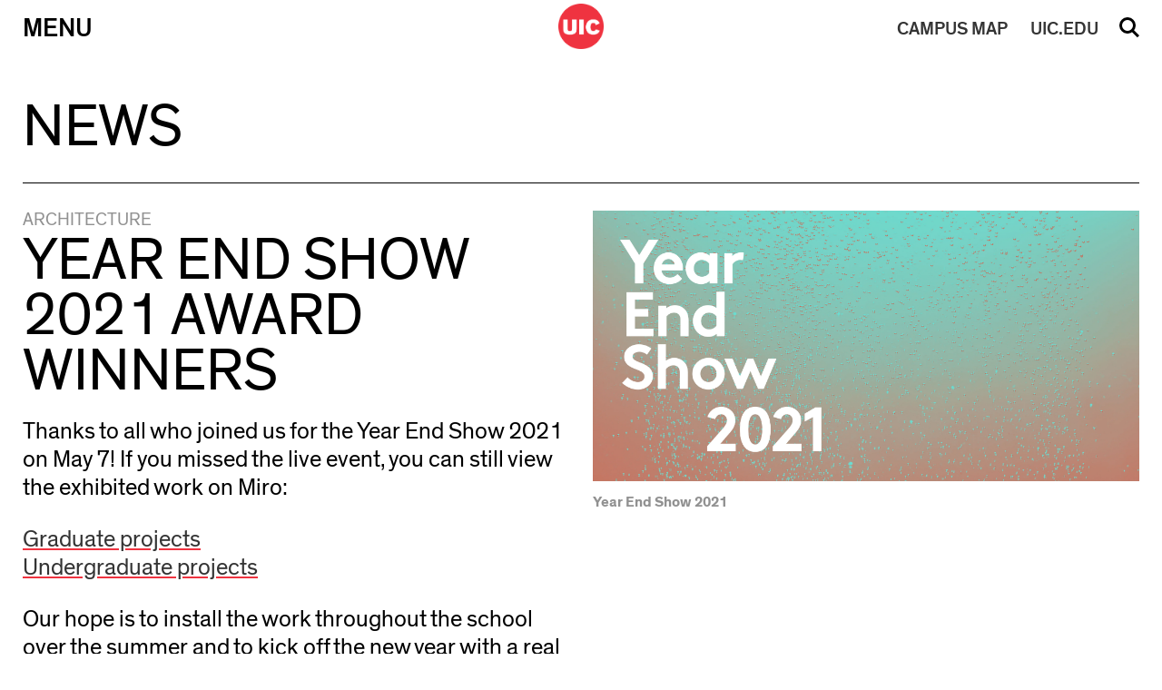

--- FILE ---
content_type: text/html; charset=UTF-8
request_url: https://cada.uic.edu/news/year-end-show-2021-award-winners/
body_size: 58802
content:
<!doctype html>
<html dir="ltr" lang="en-US" prefix="og: https://ogp.me/ns#" >	
<head>
    <meta http-equiv="X-UA-Compatible" content="IE=edge,chrome=1">
    <meta charset="UTF-8" />
    <meta name="author" content="University of Illinois at Chicago College of Architecture, Design, and the Arts">
    <meta name="viewport" content="width=device-width">
     
    <link rel="alternate" type="application/rss+xml" title="University of Illinois at Chicago College of Architecture, Design, and the Arts RSS2 Feed" href="https://cada.uic.edu/feed/" />
    <link rel="pingback" href="https://cada.uic.edu/xmlrpc.php" />
     
    <title>Year End Show 2021 award winners – University of Illinois at Chicago College of Architecture, Design, and the Arts</title>

		<!-- All in One SEO 4.9.3 - aioseo.com -->
	<meta name="description" content="Thanks to all who joined us for the Year End Show 2021 on May 7! If you missed the live event, you can still view the exhibited work on Miro:" />
	<meta name="robots" content="max-image-preview:large" />
	<meta name="author" content="Jayne Kelley"/>
	<link rel="canonical" href="https://cada.uic.edu/news/year-end-show-2021-award-winners/" />
	<meta name="generator" content="All in One SEO (AIOSEO) 4.9.3" />
		<meta property="og:locale" content="en_US" />
		<meta property="og:site_name" content="University of Illinois at Chicago College of Architecture, Design, and the Arts" />
		<meta property="og:type" content="article" />
		<meta property="og:title" content="Year End Show 2021 award winners – University of Illinois at Chicago College of Architecture, Design, and the Arts" />
		<meta property="og:description" content="Thanks to all who joined us for the Year End Show 2021 on May 7! If you missed the live event, you can still view the exhibited work on Miro:" />
		<meta property="og:url" content="https://cada.uic.edu/news/year-end-show-2021-award-winners/" />
		<meta property="og:image" content="https://cada.uic.edu/wp-content/uploads/2021/05/YES-wrap-up_web_0.png" />
		<meta property="og:image:secure_url" content="https://cada.uic.edu/wp-content/uploads/2021/05/YES-wrap-up_web_0.png" />
		<meta property="og:image:width" content="4167" />
		<meta property="og:image:height" content="2064" />
		<meta property="article:section" content="Announcement" />
		<meta property="article:published_time" content="2021-05-21T20:37:00+00:00" />
		<meta property="article:modified_time" content="2026-01-17T11:02:25+00:00" />
		<meta name="twitter:card" content="summary_large_image" />
		<meta name="twitter:title" content="Year End Show 2021 award winners – University of Illinois at Chicago College of Architecture, Design, and the Arts" />
		<meta name="twitter:description" content="Thanks to all who joined us for the Year End Show 2021 on May 7! If you missed the live event, you can still view the exhibited work on Miro:" />
		<meta name="twitter:image" content="https://cada.uic.edu/wp-content/uploads/2021/05/YES-wrap-up_web_0.png" />
		<meta name="twitter:label1" content="Written by" />
		<meta name="twitter:data1" content="Jayne Kelley" />
		<meta name="twitter:label2" content="Est. reading time" />
		<meta name="twitter:data2" content="2 minutes" />
		<script type="application/ld+json" class="aioseo-schema">
			{"@context":"https:\/\/schema.org","@graph":[{"@type":"BreadcrumbList","@id":"https:\/\/cada.uic.edu\/news\/year-end-show-2021-award-winners\/#breadcrumblist","itemListElement":[{"@type":"ListItem","@id":"https:\/\/cada.uic.edu#listItem","position":1,"name":"Home","item":"https:\/\/cada.uic.edu","nextItem":{"@type":"ListItem","@id":"https:\/\/cada.uic.edu\/category\/announcement\/#listItem","name":"Announcement"}},{"@type":"ListItem","@id":"https:\/\/cada.uic.edu\/category\/announcement\/#listItem","position":2,"name":"Announcement","item":"https:\/\/cada.uic.edu\/category\/announcement\/","nextItem":{"@type":"ListItem","@id":"https:\/\/cada.uic.edu\/news\/year-end-show-2021-award-winners\/#listItem","name":"Year End Show 2021 award winners"},"previousItem":{"@type":"ListItem","@id":"https:\/\/cada.uic.edu#listItem","name":"Home"}},{"@type":"ListItem","@id":"https:\/\/cada.uic.edu\/news\/year-end-show-2021-award-winners\/#listItem","position":3,"name":"Year End Show 2021 award winners","previousItem":{"@type":"ListItem","@id":"https:\/\/cada.uic.edu\/category\/announcement\/#listItem","name":"Announcement"}}]},{"@type":"Organization","@id":"https:\/\/cada.uic.edu\/#organization","name":"University of Illinois at Chicago College of Architecture, Design, and the Arts","description":"College of Architecture, Design, and the Arts","url":"https:\/\/cada.uic.edu\/"},{"@type":"Person","@id":"https:\/\/cada.uic.edu\/author\/jkelle20\/#author","url":"https:\/\/cada.uic.edu\/author\/jkelle20\/","name":"Jayne Kelley","image":{"@type":"ImageObject","@id":"https:\/\/cada.uic.edu\/news\/year-end-show-2021-award-winners\/#authorImage","url":"https:\/\/secure.gravatar.com\/avatar\/220265f4d79e59657bd118c64dd995ae72d60d4967fac8d250e23688ead29d95?s=96&d=mm&r=g","width":96,"height":96,"caption":"Jayne Kelley"}},{"@type":"WebPage","@id":"https:\/\/cada.uic.edu\/news\/year-end-show-2021-award-winners\/#webpage","url":"https:\/\/cada.uic.edu\/news\/year-end-show-2021-award-winners\/","name":"Year End Show 2021 award winners \u2013 University of Illinois at Chicago College of Architecture, Design, and the Arts","description":"Thanks to all who joined us for the Year End Show 2021 on May 7! If you missed the live event, you can still view the exhibited work on Miro:","inLanguage":"en-US","isPartOf":{"@id":"https:\/\/cada.uic.edu\/#website"},"breadcrumb":{"@id":"https:\/\/cada.uic.edu\/news\/year-end-show-2021-award-winners\/#breadcrumblist"},"author":{"@id":"https:\/\/cada.uic.edu\/author\/jkelle20\/#author"},"creator":{"@id":"https:\/\/cada.uic.edu\/author\/jkelle20\/#author"},"image":{"@type":"ImageObject","url":"https:\/\/cada.uic.edu\/wp-content\/uploads\/2021\/05\/YES-wrap-up_web_0.png","@id":"https:\/\/cada.uic.edu\/news\/year-end-show-2021-award-winners\/#mainImage","width":4167,"height":2064,"caption":"Year End Show 2021"},"primaryImageOfPage":{"@id":"https:\/\/cada.uic.edu\/news\/year-end-show-2021-award-winners\/#mainImage"},"datePublished":"2021-05-21T15:37:00-05:00","dateModified":"2026-01-17T05:02:25-06:00"},{"@type":"WebSite","@id":"https:\/\/cada.uic.edu\/#website","url":"https:\/\/cada.uic.edu\/","name":"UIC College of Architecture, Design, and the Arts","alternateName":"uic cada, cada uic","description":"College of Architecture, Design, and the Arts","inLanguage":"en-US","publisher":{"@id":"https:\/\/cada.uic.edu\/#organization"}}]}
		</script>
		<!-- All in One SEO -->

<link rel='dns-prefetch' href='//code.jquery.com' />
<link rel='dns-prefetch' href='//cdn.jsdelivr.net' />
<link rel='dns-prefetch' href='//use.fontawesome.com' />
<link rel='dns-prefetch' href='//www.googletagmanager.com' />
<link rel="alternate" title="oEmbed (JSON)" type="application/json+oembed" href="https://cada.uic.edu/wp-json/oembed/1.0/embed?url=https%3A%2F%2Fcada.uic.edu%2Fnews%2Fyear-end-show-2021-award-winners%2F" />
<link rel="alternate" title="oEmbed (XML)" type="text/xml+oembed" href="https://cada.uic.edu/wp-json/oembed/1.0/embed?url=https%3A%2F%2Fcada.uic.edu%2Fnews%2Fyear-end-show-2021-award-winners%2F&#038;format=xml" />
		<style id="content-control-block-styles">
			@media (max-width: 640px) {
	.cc-hide-on-mobile {
		display: none !important;
	}
}
@media (min-width: 641px) and (max-width: 920px) {
	.cc-hide-on-tablet {
		display: none !important;
	}
}
@media (min-width: 921px) and (max-width: 1440px) {
	.cc-hide-on-desktop {
		display: none !important;
	}
}		</style>
		<style id='wp-img-auto-sizes-contain-inline-css' type='text/css'>
img:is([sizes=auto i],[sizes^="auto," i]){contain-intrinsic-size:3000px 1500px}
/*# sourceURL=wp-img-auto-sizes-contain-inline-css */
</style>
<style id='wp-block-library-inline-css' type='text/css'>
:root{--wp-block-synced-color:#7a00df;--wp-block-synced-color--rgb:122,0,223;--wp-bound-block-color:var(--wp-block-synced-color);--wp-editor-canvas-background:#ddd;--wp-admin-theme-color:#007cba;--wp-admin-theme-color--rgb:0,124,186;--wp-admin-theme-color-darker-10:#006ba1;--wp-admin-theme-color-darker-10--rgb:0,107,160.5;--wp-admin-theme-color-darker-20:#005a87;--wp-admin-theme-color-darker-20--rgb:0,90,135;--wp-admin-border-width-focus:2px}@media (min-resolution:192dpi){:root{--wp-admin-border-width-focus:1.5px}}.wp-element-button{cursor:pointer}:root .has-very-light-gray-background-color{background-color:#eee}:root .has-very-dark-gray-background-color{background-color:#313131}:root .has-very-light-gray-color{color:#eee}:root .has-very-dark-gray-color{color:#313131}:root .has-vivid-green-cyan-to-vivid-cyan-blue-gradient-background{background:linear-gradient(135deg,#00d084,#0693e3)}:root .has-purple-crush-gradient-background{background:linear-gradient(135deg,#34e2e4,#4721fb 50%,#ab1dfe)}:root .has-hazy-dawn-gradient-background{background:linear-gradient(135deg,#faaca8,#dad0ec)}:root .has-subdued-olive-gradient-background{background:linear-gradient(135deg,#fafae1,#67a671)}:root .has-atomic-cream-gradient-background{background:linear-gradient(135deg,#fdd79a,#004a59)}:root .has-nightshade-gradient-background{background:linear-gradient(135deg,#330968,#31cdcf)}:root .has-midnight-gradient-background{background:linear-gradient(135deg,#020381,#2874fc)}:root{--wp--preset--font-size--normal:16px;--wp--preset--font-size--huge:42px}.has-regular-font-size{font-size:1em}.has-larger-font-size{font-size:2.625em}.has-normal-font-size{font-size:var(--wp--preset--font-size--normal)}.has-huge-font-size{font-size:var(--wp--preset--font-size--huge)}.has-text-align-center{text-align:center}.has-text-align-left{text-align:left}.has-text-align-right{text-align:right}.has-fit-text{white-space:nowrap!important}#end-resizable-editor-section{display:none}.aligncenter{clear:both}.items-justified-left{justify-content:flex-start}.items-justified-center{justify-content:center}.items-justified-right{justify-content:flex-end}.items-justified-space-between{justify-content:space-between}.screen-reader-text{border:0;clip-path:inset(50%);height:1px;margin:-1px;overflow:hidden;padding:0;position:absolute;width:1px;word-wrap:normal!important}.screen-reader-text:focus{background-color:#ddd;clip-path:none;color:#444;display:block;font-size:1em;height:auto;left:5px;line-height:normal;padding:15px 23px 14px;text-decoration:none;top:5px;width:auto;z-index:100000}html :where(.has-border-color){border-style:solid}html :where([style*=border-top-color]){border-top-style:solid}html :where([style*=border-right-color]){border-right-style:solid}html :where([style*=border-bottom-color]){border-bottom-style:solid}html :where([style*=border-left-color]){border-left-style:solid}html :where([style*=border-width]){border-style:solid}html :where([style*=border-top-width]){border-top-style:solid}html :where([style*=border-right-width]){border-right-style:solid}html :where([style*=border-bottom-width]){border-bottom-style:solid}html :where([style*=border-left-width]){border-left-style:solid}html :where(img[class*=wp-image-]){height:auto;max-width:100%}:where(figure){margin:0 0 1em}html :where(.is-position-sticky){--wp-admin--admin-bar--position-offset:var(--wp-admin--admin-bar--height,0px)}@media screen and (max-width:600px){html :where(.is-position-sticky){--wp-admin--admin-bar--position-offset:0px}}

/*# sourceURL=wp-block-library-inline-css */
</style><style id='global-styles-inline-css' type='text/css'>
:root{--wp--preset--aspect-ratio--square: 1;--wp--preset--aspect-ratio--4-3: 4/3;--wp--preset--aspect-ratio--3-4: 3/4;--wp--preset--aspect-ratio--3-2: 3/2;--wp--preset--aspect-ratio--2-3: 2/3;--wp--preset--aspect-ratio--16-9: 16/9;--wp--preset--aspect-ratio--9-16: 9/16;--wp--preset--color--black: #000000;--wp--preset--color--cyan-bluish-gray: #abb8c3;--wp--preset--color--white: #ffffff;--wp--preset--color--pale-pink: #f78da7;--wp--preset--color--vivid-red: #cf2e2e;--wp--preset--color--luminous-vivid-orange: #ff6900;--wp--preset--color--luminous-vivid-amber: #fcb900;--wp--preset--color--light-green-cyan: #7bdcb5;--wp--preset--color--vivid-green-cyan: #00d084;--wp--preset--color--pale-cyan-blue: #8ed1fc;--wp--preset--color--vivid-cyan-blue: #0693e3;--wp--preset--color--vivid-purple: #9b51e0;--wp--preset--gradient--vivid-cyan-blue-to-vivid-purple: linear-gradient(135deg,rgb(6,147,227) 0%,rgb(155,81,224) 100%);--wp--preset--gradient--light-green-cyan-to-vivid-green-cyan: linear-gradient(135deg,rgb(122,220,180) 0%,rgb(0,208,130) 100%);--wp--preset--gradient--luminous-vivid-amber-to-luminous-vivid-orange: linear-gradient(135deg,rgb(252,185,0) 0%,rgb(255,105,0) 100%);--wp--preset--gradient--luminous-vivid-orange-to-vivid-red: linear-gradient(135deg,rgb(255,105,0) 0%,rgb(207,46,46) 100%);--wp--preset--gradient--very-light-gray-to-cyan-bluish-gray: linear-gradient(135deg,rgb(238,238,238) 0%,rgb(169,184,195) 100%);--wp--preset--gradient--cool-to-warm-spectrum: linear-gradient(135deg,rgb(74,234,220) 0%,rgb(151,120,209) 20%,rgb(207,42,186) 40%,rgb(238,44,130) 60%,rgb(251,105,98) 80%,rgb(254,248,76) 100%);--wp--preset--gradient--blush-light-purple: linear-gradient(135deg,rgb(255,206,236) 0%,rgb(152,150,240) 100%);--wp--preset--gradient--blush-bordeaux: linear-gradient(135deg,rgb(254,205,165) 0%,rgb(254,45,45) 50%,rgb(107,0,62) 100%);--wp--preset--gradient--luminous-dusk: linear-gradient(135deg,rgb(255,203,112) 0%,rgb(199,81,192) 50%,rgb(65,88,208) 100%);--wp--preset--gradient--pale-ocean: linear-gradient(135deg,rgb(255,245,203) 0%,rgb(182,227,212) 50%,rgb(51,167,181) 100%);--wp--preset--gradient--electric-grass: linear-gradient(135deg,rgb(202,248,128) 0%,rgb(113,206,126) 100%);--wp--preset--gradient--midnight: linear-gradient(135deg,rgb(2,3,129) 0%,rgb(40,116,252) 100%);--wp--preset--font-size--small: 13px;--wp--preset--font-size--medium: 20px;--wp--preset--font-size--large: 36px;--wp--preset--font-size--x-large: 42px;--wp--preset--spacing--20: 0.44rem;--wp--preset--spacing--30: 0.67rem;--wp--preset--spacing--40: 1rem;--wp--preset--spacing--50: 1.5rem;--wp--preset--spacing--60: 2.25rem;--wp--preset--spacing--70: 3.38rem;--wp--preset--spacing--80: 5.06rem;--wp--preset--shadow--natural: 6px 6px 9px rgba(0, 0, 0, 0.2);--wp--preset--shadow--deep: 12px 12px 50px rgba(0, 0, 0, 0.4);--wp--preset--shadow--sharp: 6px 6px 0px rgba(0, 0, 0, 0.2);--wp--preset--shadow--outlined: 6px 6px 0px -3px rgb(255, 255, 255), 6px 6px rgb(0, 0, 0);--wp--preset--shadow--crisp: 6px 6px 0px rgb(0, 0, 0);}:where(.is-layout-flex){gap: 0.5em;}:where(.is-layout-grid){gap: 0.5em;}body .is-layout-flex{display: flex;}.is-layout-flex{flex-wrap: wrap;align-items: center;}.is-layout-flex > :is(*, div){margin: 0;}body .is-layout-grid{display: grid;}.is-layout-grid > :is(*, div){margin: 0;}:where(.wp-block-columns.is-layout-flex){gap: 2em;}:where(.wp-block-columns.is-layout-grid){gap: 2em;}:where(.wp-block-post-template.is-layout-flex){gap: 1.25em;}:where(.wp-block-post-template.is-layout-grid){gap: 1.25em;}.has-black-color{color: var(--wp--preset--color--black) !important;}.has-cyan-bluish-gray-color{color: var(--wp--preset--color--cyan-bluish-gray) !important;}.has-white-color{color: var(--wp--preset--color--white) !important;}.has-pale-pink-color{color: var(--wp--preset--color--pale-pink) !important;}.has-vivid-red-color{color: var(--wp--preset--color--vivid-red) !important;}.has-luminous-vivid-orange-color{color: var(--wp--preset--color--luminous-vivid-orange) !important;}.has-luminous-vivid-amber-color{color: var(--wp--preset--color--luminous-vivid-amber) !important;}.has-light-green-cyan-color{color: var(--wp--preset--color--light-green-cyan) !important;}.has-vivid-green-cyan-color{color: var(--wp--preset--color--vivid-green-cyan) !important;}.has-pale-cyan-blue-color{color: var(--wp--preset--color--pale-cyan-blue) !important;}.has-vivid-cyan-blue-color{color: var(--wp--preset--color--vivid-cyan-blue) !important;}.has-vivid-purple-color{color: var(--wp--preset--color--vivid-purple) !important;}.has-black-background-color{background-color: var(--wp--preset--color--black) !important;}.has-cyan-bluish-gray-background-color{background-color: var(--wp--preset--color--cyan-bluish-gray) !important;}.has-white-background-color{background-color: var(--wp--preset--color--white) !important;}.has-pale-pink-background-color{background-color: var(--wp--preset--color--pale-pink) !important;}.has-vivid-red-background-color{background-color: var(--wp--preset--color--vivid-red) !important;}.has-luminous-vivid-orange-background-color{background-color: var(--wp--preset--color--luminous-vivid-orange) !important;}.has-luminous-vivid-amber-background-color{background-color: var(--wp--preset--color--luminous-vivid-amber) !important;}.has-light-green-cyan-background-color{background-color: var(--wp--preset--color--light-green-cyan) !important;}.has-vivid-green-cyan-background-color{background-color: var(--wp--preset--color--vivid-green-cyan) !important;}.has-pale-cyan-blue-background-color{background-color: var(--wp--preset--color--pale-cyan-blue) !important;}.has-vivid-cyan-blue-background-color{background-color: var(--wp--preset--color--vivid-cyan-blue) !important;}.has-vivid-purple-background-color{background-color: var(--wp--preset--color--vivid-purple) !important;}.has-black-border-color{border-color: var(--wp--preset--color--black) !important;}.has-cyan-bluish-gray-border-color{border-color: var(--wp--preset--color--cyan-bluish-gray) !important;}.has-white-border-color{border-color: var(--wp--preset--color--white) !important;}.has-pale-pink-border-color{border-color: var(--wp--preset--color--pale-pink) !important;}.has-vivid-red-border-color{border-color: var(--wp--preset--color--vivid-red) !important;}.has-luminous-vivid-orange-border-color{border-color: var(--wp--preset--color--luminous-vivid-orange) !important;}.has-luminous-vivid-amber-border-color{border-color: var(--wp--preset--color--luminous-vivid-amber) !important;}.has-light-green-cyan-border-color{border-color: var(--wp--preset--color--light-green-cyan) !important;}.has-vivid-green-cyan-border-color{border-color: var(--wp--preset--color--vivid-green-cyan) !important;}.has-pale-cyan-blue-border-color{border-color: var(--wp--preset--color--pale-cyan-blue) !important;}.has-vivid-cyan-blue-border-color{border-color: var(--wp--preset--color--vivid-cyan-blue) !important;}.has-vivid-purple-border-color{border-color: var(--wp--preset--color--vivid-purple) !important;}.has-vivid-cyan-blue-to-vivid-purple-gradient-background{background: var(--wp--preset--gradient--vivid-cyan-blue-to-vivid-purple) !important;}.has-light-green-cyan-to-vivid-green-cyan-gradient-background{background: var(--wp--preset--gradient--light-green-cyan-to-vivid-green-cyan) !important;}.has-luminous-vivid-amber-to-luminous-vivid-orange-gradient-background{background: var(--wp--preset--gradient--luminous-vivid-amber-to-luminous-vivid-orange) !important;}.has-luminous-vivid-orange-to-vivid-red-gradient-background{background: var(--wp--preset--gradient--luminous-vivid-orange-to-vivid-red) !important;}.has-very-light-gray-to-cyan-bluish-gray-gradient-background{background: var(--wp--preset--gradient--very-light-gray-to-cyan-bluish-gray) !important;}.has-cool-to-warm-spectrum-gradient-background{background: var(--wp--preset--gradient--cool-to-warm-spectrum) !important;}.has-blush-light-purple-gradient-background{background: var(--wp--preset--gradient--blush-light-purple) !important;}.has-blush-bordeaux-gradient-background{background: var(--wp--preset--gradient--blush-bordeaux) !important;}.has-luminous-dusk-gradient-background{background: var(--wp--preset--gradient--luminous-dusk) !important;}.has-pale-ocean-gradient-background{background: var(--wp--preset--gradient--pale-ocean) !important;}.has-electric-grass-gradient-background{background: var(--wp--preset--gradient--electric-grass) !important;}.has-midnight-gradient-background{background: var(--wp--preset--gradient--midnight) !important;}.has-small-font-size{font-size: var(--wp--preset--font-size--small) !important;}.has-medium-font-size{font-size: var(--wp--preset--font-size--medium) !important;}.has-large-font-size{font-size: var(--wp--preset--font-size--large) !important;}.has-x-large-font-size{font-size: var(--wp--preset--font-size--x-large) !important;}
/*# sourceURL=global-styles-inline-css */
</style>

<style id='classic-theme-styles-inline-css' type='text/css'>
/*! This file is auto-generated */
.wp-block-button__link{color:#fff;background-color:#32373c;border-radius:9999px;box-shadow:none;text-decoration:none;padding:calc(.667em + 2px) calc(1.333em + 2px);font-size:1.125em}.wp-block-file__button{background:#32373c;color:#fff;text-decoration:none}
/*# sourceURL=/wp-includes/css/classic-themes.min.css */
</style>
<link rel='stylesheet' id='content-control-block-styles-css' href='https://cada.uic.edu/wp-content/plugins/content-control/dist/style-block-editor.css' type='text/css' media='all' />
<link rel='stylesheet' id='dm_jquery_slick_css-css' href='//cdn.jsdelivr.net/npm/slick-carousel@1.8.1/slick/slick.css' type='text/css' media='all' />
<link rel='stylesheet' id='dm_lightbox_css-css' href='https://cada.uic.edu/wp-content/themes/cada2019/css/lightbox.css' type='text/css' media='all' />
<link rel='stylesheet' id='dm_normalize-css' href='https://cada.uic.edu/wp-content/themes/cada2019/css/normalize.css' type='text/css' media='all' />
<link rel='stylesheet' id='dm_menu_style-css' href='https://cada.uic.edu/wp-content/themes/cada2019/css/menu.css' type='text/css' media='all' />
<link rel='stylesheet' id='dm_fontawesome_style-css' href='https://use.fontawesome.com/releases/v6.4.2/css/all.css' type='text/css' media='all' />
<link rel='stylesheet' id='dm_general_style-css' href='https://cada.uic.edu/wp-content/themes/cada2019/css/general.css' type='text/css' media='all' />
<link rel='stylesheet' id='dm_style-css' href='https://cada.uic.edu/wp-content/themes/cada2019/style.css' type='text/css' media='all' />
<script type="text/javascript" src="https://cada.uic.edu/wp-includes/js/jquery/jquery.min.js" id="jquery-core-js"></script>
<script type="text/javascript" src="https://cada.uic.edu/wp-includes/js/jquery/jquery-migrate.min.js" id="jquery-migrate-js"></script>
<script type="text/javascript" id="uic_loadmore-js-extra">
/* <![CDATA[ */
var uic_loadmore_params = {"ajaxurl":"https://cada.uic.edu/wp-admin/admin-ajax.php","posts":"{\"page\":0,\"news\":\"year-end-show-2021-award-winners\",\"post_type\":\"news\",\"name\":\"year-end-show-2021-award-winners\",\"error\":\"\",\"m\":\"\",\"p\":0,\"post_parent\":\"\",\"subpost\":\"\",\"subpost_id\":\"\",\"attachment\":\"\",\"attachment_id\":0,\"pagename\":\"\",\"page_id\":0,\"second\":\"\",\"minute\":\"\",\"hour\":\"\",\"day\":0,\"monthnum\":0,\"year\":0,\"w\":0,\"category_name\":\"\",\"tag\":\"\",\"cat\":\"\",\"tag_id\":\"\",\"author\":\"\",\"author_name\":\"\",\"feed\":\"\",\"tb\":\"\",\"paged\":0,\"meta_key\":\"\",\"meta_value\":\"\",\"preview\":\"\",\"s\":\"\",\"sentence\":\"\",\"title\":\"\",\"fields\":\"all\",\"menu_order\":\"\",\"embed\":\"\",\"category__in\":[],\"category__not_in\":[],\"category__and\":[],\"post__in\":[],\"post__not_in\":[],\"post_name__in\":[],\"tag__in\":[],\"tag__not_in\":[],\"tag__and\":[],\"tag_slug__in\":[],\"tag_slug__and\":[],\"post_parent__in\":[],\"post_parent__not_in\":[],\"author__in\":[],\"author__not_in\":[],\"search_columns\":[],\"ignore_sticky_posts\":false,\"suppress_filters\":false,\"cache_results\":true,\"update_post_term_cache\":true,\"update_menu_item_cache\":false,\"lazy_load_term_meta\":true,\"update_post_meta_cache\":true,\"posts_per_page\":15,\"nopaging\":false,\"comments_per_page\":\"50\",\"no_found_rows\":false,\"order\":\"DESC\"}","current_page":"1","max_page":"0"};
var uic_loadmore_params2 = {"ajaxurl":"https://cada.uic.edu/wp-admin/admin-ajax.php","posts":"{\"page\":0,\"news\":\"year-end-show-2021-award-winners\",\"post_type\":\"news\",\"name\":\"year-end-show-2021-award-winners\",\"error\":\"\",\"m\":\"\",\"p\":0,\"post_parent\":\"\",\"subpost\":\"\",\"subpost_id\":\"\",\"attachment\":\"\",\"attachment_id\":0,\"pagename\":\"\",\"page_id\":0,\"second\":\"\",\"minute\":\"\",\"hour\":\"\",\"day\":0,\"monthnum\":0,\"year\":0,\"w\":0,\"category_name\":\"\",\"tag\":\"\",\"cat\":\"\",\"tag_id\":\"\",\"author\":\"\",\"author_name\":\"\",\"feed\":\"\",\"tb\":\"\",\"paged\":0,\"meta_key\":\"\",\"meta_value\":\"\",\"preview\":\"\",\"s\":\"\",\"sentence\":\"\",\"title\":\"\",\"fields\":\"all\",\"menu_order\":\"\",\"embed\":\"\",\"category__in\":[],\"category__not_in\":[],\"category__and\":[],\"post__in\":[],\"post__not_in\":[],\"post_name__in\":[],\"tag__in\":[],\"tag__not_in\":[],\"tag__and\":[],\"tag_slug__in\":[],\"tag_slug__and\":[],\"post_parent__in\":[],\"post_parent__not_in\":[],\"author__in\":[],\"author__not_in\":[],\"search_columns\":[],\"ignore_sticky_posts\":false,\"suppress_filters\":false,\"cache_results\":true,\"update_post_term_cache\":true,\"update_menu_item_cache\":false,\"lazy_load_term_meta\":true,\"update_post_meta_cache\":true,\"posts_per_page\":15,\"nopaging\":false,\"comments_per_page\":\"50\",\"no_found_rows\":false,\"order\":\"DESC\"}","current_page":"1","max_page":"0"};
//# sourceURL=uic_loadmore-js-extra
/* ]]> */
</script>
<script type="text/javascript" src="https://cada.uic.edu/wp-content/themes/cada2019/js/loadmore.js" id="uic_loadmore-js"></script>
<link rel="https://api.w.org/" href="https://cada.uic.edu/wp-json/" /><link rel="alternate" title="JSON" type="application/json" href="https://cada.uic.edu/wp-json/wp/v2/news/10729" /><link rel='shortlink' href='https://cada.uic.edu/?p=10729' />
<meta name="generator" content="Site Kit by Google 1.170.0" />
<!-- Google AdSense meta tags added by Site Kit -->
<meta name="google-adsense-platform-account" content="ca-host-pub-2644536267352236">
<meta name="google-adsense-platform-domain" content="sitekit.withgoogle.com">
<!-- End Google AdSense meta tags added by Site Kit -->

<!-- Google Tag Manager snippet added by Site Kit -->
<script type="text/javascript">
/* <![CDATA[ */

			( function( w, d, s, l, i ) {
				w[l] = w[l] || [];
				w[l].push( {'gtm.start': new Date().getTime(), event: 'gtm.js'} );
				var f = d.getElementsByTagName( s )[0],
					j = d.createElement( s ), dl = l != 'dataLayer' ? '&l=' + l : '';
				j.async = true;
				j.src = 'https://www.googletagmanager.com/gtm.js?id=' + i + dl;
				f.parentNode.insertBefore( j, f );
			} )( window, document, 'script', 'dataLayer', 'GTM-M4J7WMX' );
			
/* ]]> */
</script>

<!-- End Google Tag Manager snippet added by Site Kit -->
<link rel="icon" href="https://cada.uic.edu/wp-content/uploads/2019/10/logo-test-150x150.png" sizes="32x32" />
<link rel="icon" href="https://cada.uic.edu/wp-content/uploads/2019/10/logo-test-300x300.png" sizes="192x192" />
<link rel="apple-touch-icon" href="https://cada.uic.edu/wp-content/uploads/2019/10/logo-test-300x300.png" />
<meta name="msapplication-TileImage" content="https://cada.uic.edu/wp-content/uploads/2019/10/logo-test-300x300.png" />
	
    <link rel='stylesheet' type='text/css' href='https://cada.uic.edu/wp-content/themes/cada2019/style.css' />
</head>

<body class="wp-singular news-template-default single single-news postid-10729 wp-theme-cada2019 modal-closed search-closed" >

<a href="#content" class="screen-reader-shortcut"> Skip to content</a>

    

<nav class="nav-down">
    <div class="inner-nav">
        <div class="nav-table">
            <div class="nav-row">    
                <button id="menu" class="menu-button nav-cell"  aria-haspopup="true" aria-expanded="false" aria-label="Primary">Menu</button>
                <div id="logo" class="logo nav-cell">
                    <a href="https://cada.uic.edu" title="University of Illinois at Chicago College of Architecture, Design, and the Arts">
                        <img src="https://cada.uic.edu/wp-content/themes/cada2019/images/logo.png" alt="UIC Black Logo">
                        <img src="https://cada.uic.edu/wp-content/themes/cada2019/images/logo_w.png" alt="UIC White Logo" style="display:none">
                    </a>
                </div>
                <a id="uic" class="uic-button nav-cell mobile" href="//uic.edu/" target="_blank" rel="noopener noreferrer">UIC.EDU</a>
                <a id="map" class="map-button nav-cell mobile" href="//maps.uic.edu/" target="_blank" rel="noopener noreferrer"><span>CAMPUS</span> MAP</a>
                <button id="search" class="search-button nav-cell" aria-haspopup="true" aria-expanded="false">Search</button>
            </div>
        </div>
    </div>  
    <div class="search-menu">
        <div class="inside-search-menu">
            <form action="/" method="get">
                <input type="hidden" name="site_section" value="site-search" />
                <input type="text" name="s" class="search-input" id="search-input" aria-label="Search" placeholder="Search Site" value="" />
                <input type="submit" id="searchsubmit" value="Submit" /><div id="clear_val">&#215;</div>
            </form>
        </div>
    </div>
    <div class="main-menu table menu-closed" style="display:none;" role="menu">
        <div class="inside-main-menu">

        
                        
            <div class="row">
            
                <div class="cell">
                    <div class="menu-section-title" role="menu">Schools</div>
                    
                            <ul class="sub-menu" aria-haspopup="true" aria-expanded="false">

                            
                                                                
                                    <li role="none">
                                        <a class="sub_link" href="https://arch.uic.edu/" target="_blank" role="menuitem">Architecture</a>
                                    </li>
                                    
                            
                                                                
                                    <li role="none">
                                        <a class="sub_link" href="http://artandarthistory.uic.edu/" target="_blank" role="menuitem">Art &amp; Art History</a>
                                    </li>
                                    
                            
                                                                
                                    <li role="none">
                                        <a class="sub_link" href="http://design.uic.edu/" target="_blank" role="menuitem">Design</a>
                                    </li>
                                    
                            
                                                                
                                    <li role="none">
                                        <a class="sub_link" href="http://theatreandmusic.uic.edu/" target="_blank" role="menuitem">Theatre &amp; Music</a>
                                    </li>
                                    
                            
                            </ul>

                                        </div>
                
                        
                <div class="cell">
                    <div class="menu-section-title" role="menu">Admissions</div>
                    
                            <ul class="sub-menu" aria-haspopup="true" aria-expanded="false">

                            
                                                                
                                    <li role="none">
                                        <a class="sub_link" href="https://cada.uic.edu/admissions/why-cada/" target="_self" role="menuitem">Why CADA?</a>
                                    </li>
                                    
                            
                                                                
                                    <li role="none">
                                        <a class="sub_link" href="https://cada.uic.edu/admissions/book-a-visit/" target="_self" role="menuitem">Book a Visit</a>
                                    </li>
                                    
                            
                                                                
                                    <li role="none">
                                        <a class="sub_link" href="https://cada.uic.edu/admissions/how-to-apply/" target="_self" role="menuitem">How to Apply</a>
                                    </li>
                                    
                            
                                                                
                                    <li role="none">
                                        <a class="sub_link" href="https://cada.uic.edu/admissions/virtualresourcelibrary/" target="_self" role="menuitem">Virtual Resource Library</a>
                                    </li>
                                    
                            
                            </ul>

                                        </div>
                
                        
                <div class="cell">
                    <div class="menu-section-title" role="menu">News and Events</div>
                    
                            <ul class="sub-menu" aria-haspopup="true" aria-expanded="false">

                            
                                                                
                                    <li role="none">
                                        <a class="sub_link" href="https://cada.uic.edu/news/" target="_self" role="menuitem">News</a>
                                    </li>
                                    
                            
                                                                
                                    <li role="none">
                                        <a class="sub_link" href="https://cada.uic.edu/news-events/events/" target="_self" role="menuitem">Events</a>
                                    </li>
                                    
                            
                                                                
                                    <li role="none">
                                        <a class="sub_link" href="https://cada.uic.edu/museum-admission/" target="_self" role="menuitem">Museum Admission</a>
                                    </li>
                                    
                            
                            </ul>

                                        </div>
                                                            </div>
                        <div class="row">
                    
                
                        
                <div class="cell">
                    <div class="menu-section-title" role="menu">About the College</div>
                    
                            <ul class="sub-menu" aria-haspopup="true" aria-expanded="false">

                            
                                                                
                                    <li role="none">
                                        <a class="sub_link" href="https://cada.uic.edu/about/deans-message/" target="_self" role="menuitem">Dean’s Message</a>
                                    </li>
                                    
                            
                                                                
                                    <li role="none">
                                        <a class="sub_link" href="https://cada.uic.edu/about/equity-diversity-inclusion/" target="_self" role="menuitem">Equity, Diversity, Inclusion</a>
                                    </li>
                                    
                            
                                                                
                                    <li role="none">
                                        <a class="sub_link" href="https://cada.uic.edu/about/strategic-plan/" target="_self" role="menuitem">Strategic Plan</a>
                                    </li>
                                    
                            
                                
                            
                                                                
                                    <li role="none">
                                        <a class="sub_link" href="https://cada.uic.edu/about/jh_hh_renovation/" target="_self" role="menuitem">JH/HH Renovation</a>
                                    </li>
                                    
                            
                            </ul>

                                        </div>
                
                        
                <div class="cell">
                    <div class="menu-section-title" role="menu">Academics</div>
                    
                            <ul class="sub-menu" aria-haspopup="true" aria-expanded="false">

                            
                                                                
                                    <li role="none">
                                        <a class="sub_link" href="https://cada.uic.edu/academics/degrees-and-requirements/" target="_self" role="menuitem">Degree Requirements</a>
                                    </li>
                                    
                            
                                                                
                                    <li role="none">
                                        <a class="sub_link" href="https://cada.uic.edu/academics/advising/" target="_self" role="menuitem">Advising</a>
                                    </li>
                                    
                            
                                                                
                                    <li role="none">
                                        <a class="sub_link" href="https://cada.uic.edu/academics/student-report/" target="_self" role="menuitem">Student Support</a>
                                    </li>
                                    
                            
                                                                
                                    <li role="none">
                                        <a class="sub_link" href="https://cada.uic.edu/academics/deans-list/" target="_self" role="menuitem">Dean’s List</a>
                                    </li>
                                    
                            
                            </ul>

                                        </div>
                
                        
                <div class="cell">
                    <div class="menu-section-title" role="menu">Creative Spaces</div>
                    
                            <ul class="sub-menu" aria-haspopup="true" aria-expanded="false">

                            
                                                                
                                    <li role="none">
                                        <a class="sub_link" href="https://gallery400.uic.edu/" target="_blank" role="menuitem">Gallery 400</a>
                                    </li>
                                    
                            
                                                                
                                    <li role="none">
                                        <a class="sub_link" href="https://www.hullhousemuseum.org/" target="_blank" role="menuitem">Jane Addams Hull-House Museum</a>
                                    </li>
                                    
                            
                                                                
                                    <li role="none">
                                        <a class="sub_link" href="https://innovationcenter.uic.edu/" target="_blank" role="menuitem">Innovation Center</a>
                                    </li>
                                    
                            
                            </ul>

                                        </div>
                                                            </div>
                        <div class="row">
                    
                
                        
                <div class="cell">
                    <div class="menu-section-title" role="menu">People</div>
                    
                            <ul class="sub-menu" aria-haspopup="true" aria-expanded="false">

                            
                                                                
                                    <li role="none">
                                        <a class="sub_link" href="https://cada.uic.edu/people/about-dean-rugg/" target="_self" role="menuitem">About the Dean</a>
                                    </li>
                                    
                            
                                                                
                                    <li role="none">
                                        <a class="sub_link" href="https://cada.uic.edu/people/administration/" target="_self" role="menuitem">Administration</a>
                                    </li>
                                    
                            
                                                                
                                    <li role="none">
                                        <a class="sub_link" href="https://cada.uic.edu/people/faculty-staff/" target="_self" role="menuitem">Faculty and Staff</a>
                                    </li>
                                    
                            
                                
                            
                            </ul>

                                        </div>
                
                        
                <div class="cell">
                    <div class="menu-section-title" role="menu">Support</div>
                    
                            <ul class="sub-menu" aria-haspopup="true" aria-expanded="false">

                            
                                                                
                                    <li role="none">
                                        <a class="sub_link" href="https://cada.uic.edu/support/ways-to-give/" target="_self" role="menuitem">Ways to Give</a>
                                    </li>
                                    
                            
                                                                
                                    <li role="none">
                                        <a class="sub_link" href="https://cada.uic.edu/support/funding-priorities/" target="_self" role="menuitem">Funding Priorities</a>
                                    </li>
                                    
                            
                                                                
                                    <li role="none">
                                        <a class="sub_link" href="https://cada.uic.edu/support/meet/" target="_self" role="menuitem">Meet</a>
                                    </li>
                                    
                            
                                
                            
                            </ul>

                                        </div>
                
                        
                
        </div><!-- end inside-main-menu -->
        
        <div class="footer-section-container">  
                <div class="footer-section">
                    
                        <div class="social-link-container">

                        
                            <a class="social-link" href="https://www.instagram.com/uic_cada/" target="_blank">
                                <span class="fa-stack fa-2x">
                                  <i class="fas fa-circle fa-stack-2x"></i>
                                  <i class="fab fa-instagram fa-stack-1x fa-inverse"></i>
                                </span>
                                <p>instagram</p>
                            </a>

                        
                            <a class="social-link" href="https://www.facebook.com/UICArchDesignArts" target="_blank">
                                <span class="fa-stack fa-2x">
                                  <i class="fas fa-circle fa-stack-2x"></i>
                                  <i class="fab fa-facebook-f fa-stack-1x fa-inverse"></i>
                                </span>
                                <p>facebook-f</p>
                            </a>

                        
                            <a class="social-link" href="https://x.com/UIC_CADA" target="_blank">
                                <span class="fa-stack fa-2x">
                                  <i class="fas fa-circle fa-stack-2x"></i>
                                  <i class="fab fa-x-twitter fa-stack-1x fa-inverse"></i>
                                </span>
                                <p>x-twitter</p>
                            </a>

                        
                        </div>

                                    </div>

                
                    
                        <div class="footer-section">
                            <a href="https://www.vpaa.uillinois.edu/resources/web_privacy" target="_self">Privacy Policy</a>
                        </div>

                    
                        <div class="footer-section">
                            <a href="https://cada.uic.edu/contact/" target="_self">Contact</a>
                        </div>

                    
                        <div class="footer-section">
                            <a href="http://uic.edu/" target="_blank">UIC.edu</a>
                        </div>

                                        
                    <div class="footer-section mobile"><a href="//maps.uic.edu/" target="_blank" rel="noopener noreferrer">Campus Map</a></div>

                
            </div>

    </div></div> <!-- end main-menu -->     
</nav>     
<div class="container single news">

	<h1 class="page-headline"><a href="https://cada.uic.edu/news/" title="Return to all News">News</a></h1>

    <div class="content">
    <main id="content">	
	
		<div class="post" id="post-10729">
        <article>
		
            <div class="left-column">	

                <h4 class="school-header">Architecture</h4>
				<div class="post-title">
					<h2>Year End Show 2021 award winners</h2>
				</div>
                
                <div class="right-column">
                    <div class="news-thumb"><img src="https://cada.uic.edu/wp-content/uploads/2021/05/YES-wrap-up_web_0.png" alt=""></div><div class="news-caption"><p>Year End Show 2021</p></div>                </div>
				
				<div class="post-entry">
					<p>Thanks to all who joined us for the Year End Show 2021 on May 7! If you missed the live event, you can still view the exhibited work on Miro:</p>
<p><a data-saferedirecturl="https://www.google.com/url?q=http://links.illinois.edu/f/a/cNvReys_laiYqcLa7akNrQ~~/AAMFlAA~/RgRieCvkP0QoaHR0cHM6Ly9taXJvLmNvbS9hcHAvYm9hcmQvbzlKX2xGa2FlVGM9L1cDc3BjQgpgkuSmlWDsa7bKUhBqa2VsbGUyMEB1aWMuZWR1WAQAAAAE&source=gmail&ust=1621714849871000&usg=AFQjCNF13aoA5ANKZv5bS1cNj8eXO0PvcA" href="http://links.illinois.edu/f/a/cNvReys_laiYqcLa7akNrQ~~/AAMFlAA~/RgRieCvkP0QoaHR0cHM6Ly9taXJvLmNvbS9hcHAvYm9hcmQvbzlKX2xGa2FlVGM9L1cDc3BjQgpgkuSmlWDsa7bKUhBqa2VsbGUyMEB1aWMuZWR1WAQAAAAE" rel="noopener" target="_blank">Graduate projects</a><br /><a data-saferedirecturl="https://www.google.com/url?q=http://links.illinois.edu/f/a/N9ZUKuJk9WMkIe-23d_WNg~~/AAMFlAA~/RgRieCvkP0QoaHR0cHM6Ly9taXJvLmNvbS9hcHAvYm9hcmQvbzlKX2xGa2FmbWs9L1cDc3BjQgpgkuSmlWDsa7bKUhBqa2VsbGUyMEB1aWMuZWR1WAQAAAAE&source=gmail&ust=1621714849871000&usg=AFQjCNE4JKhSgKByRZBNno3wHS3Lo19JLw" href="http://links.illinois.edu/f/a/N9ZUKuJk9WMkIe-23d_WNg~~/AAMFlAA~/RgRieCvkP0QoaHR0cHM6Ly9taXJvLmNvbS9hcHAvYm9hcmQvbzlKX2xGa2FmbWs9L1cDc3BjQgpgkuSmlWDsa7bKUhBqa2VsbGUyMEB1aWMuZWR1WAQAAAAE" rel="noopener" target="_blank">Undergraduate projects</a></p>
<p>Our hope is to install the work throughout the school over the summer and to kick off the new year with a real and very much not virtual party.</p>
<p>In the meantime, we congratulate all the award winners. We’re thankful to our jury, Dawn Finley, Molly Hunker, and Jeannie Kim, along with our faculty review teams, for all their thoughtful comments.</p>
<p><u>Jury awards</u></p>
<p>Adrian D. Smith Architecture Award<br />Best in Show<br /><strong>Masha Travina, House of Many Walls</strong></p>
<p>Pella Fellowship Prize<br />Best Graduate Project<br /><strong>Morgan Peterson, Three Houses under a Vacant Lot</strong></p>
<p>Pella Fellowship Prize<br />Best Undergraduate Project<br /><strong>Aleks Forystek, Trees, Tar, Rocks, Dirt</strong></p>
<p><u>Alumni awards</u></p>
<p>Alumni Choice Award, continuing student<br /><strong>Raha Mahmoudi, 4 in 1</strong></p>
<p>Alumni Choice Award, graduating student<br /><strong>Regina Pricillia, Brick Refuge</strong></p>
<p>Susan Nealey Scholarship Award<br /><strong>Kasia Pilat, Terrace House</strong></p>
<p><u>Faculty awards</u></p>
<p>Louis Solomon Award<br />Director’s Prize<br /><strong>Michael Laufenberg, Chicago Frame</strong></p>
<p>Timothy Bruce Award<br />Best first-year undergraduate project<br /><strong>Yousif Giyo, The Epic Highs and Lows of Stacking Courtyards</strong></p>
<p>Kenneth Schroeder Scholarship Award<br />Best second-year undergraduate project<br /><strong>Arnie Santoyo, Comfort Shack</strong></p>
<p>Kevin K. Pierce Scholarship Award<br />Best third-year undergraduate project<br /><strong>Uriel Gutierrez, Craigslist, But In Person</strong></p>
<p>Faculty Fellowship Award<br />Best fourth-year undergraduate project<br /><strong>Regina Pricillia, Brick Refuge</strong></p>
<p>Synectics Group, Inc. Award<br />Best first-year graduate project<br /><strong>Emily Kellogg, No Wonder Museum</strong></p>
<p>Swanke, Hayden, Connell, Ltd. Award<br />Best second-year graduate project<br /><strong>Raha Mahmoudi, 4 in 1</strong></p>
<p>Faculty Fellowship Award<br />Best third-year graduate project<br /><strong>Summer Hofford, Wild Data</strong></p>
<p>We’d also like to recognize the two graduation award winners:<strong> Lindsey Warren</strong> (Alpha Rho Chi Bronze Medal) and <strong>Summer Hofford</strong> (Henry Adams Medal). <strong>Summer Hofford</strong> has also been awarded the Professional Practice Student of Merit Award.</p>
<p>We’re grateful to the Student Advisory Board for gathering additional material for the event. You can watch videos recapping the year by the <a data-saferedirecturl="https://www.google.com/url?q=http://links.illinois.edu/f/a/rnrup8O9xD5jIHJkBuj4Hg~~/AAMFlAA~/RgRifC51P0QcaHR0cHM6Ly95b3V0dS5iZS9Rb051SXY1b3p5UVcDc3BjQgpgknWpmWDYYJEDUhBqa2VsbGUyMEB1aWMuZWR1WAQAAAAE&source=gmail&ust=1621714848831000&usg=AFQjCNEwt2z2_jDQFKxFXYxqQZR8F-vQ3Q" href="http://links.illinois.edu/f/a/rnrup8O9xD5jIHJkBuj4Hg~~/AAMFlAA~/RgRifC51P0QcaHR0cHM6Ly95b3V0dS5iZS9Rb051SXY1b3p5UVcDc3BjQgpgknWpmWDYYJEDUhBqa2VsbGUyMEB1aWMuZWR1WAQAAAAE" rel="noopener" target="_blank">third-year undergrads</a> and the <a data-saferedirecturl="https://www.google.com/url?q=http://links.illinois.edu/f/a/aAiOy_ihsL5ECgxsRDr6rw~~/AAMFlAA~/RgRifC51P0QcaHR0cHM6Ly95b3V0dS5iZS96X0g2aUtfRHdNa1cDc3BjQgpgknWpmWDYYJEDUhBqa2VsbGUyMEB1aWMuZWR1WAQAAAAE&source=gmail&ust=1621714848831000&usg=AFQjCNGB9FN5fc9OFpZI5HKhZ2vGHdWKPA" href="http://links.illinois.edu/f/a/aAiOy_ihsL5ECgxsRDr6rw~~/AAMFlAA~/RgRifC51P0QcaHR0cHM6Ly95b3V0dS5iZS96X0g2aUtfRHdNa1cDc3BjQgpgknWpmWDYYJEDUhBqa2VsbGUyMEB1aWMuZWR1WAQAAAAE" target="_blank">second-year undergrads</a> on YouTube.</p>
<p>Finally, in the days since the show, we’ve learned of another university honor: 2021 graduate <strong>Shraddha Shetty</strong> has been awarded the <a href="https://today.uic.edu/uic-grads-first-to-receive-leadership-certificate" target="_blank">first-ever Student Leadership and Civic Engagement’s UIC Co-Curricular Leadership Certificate</a>.</p>
<p>Have a great summer, everyone!</p>				</div>
			</div>	

	<!-- Related Posts via taxonomy -->
	                 
                <section class="news-related-posts">
             
                <h3>Related Architecture News</h3>             
                    <ul class="news-posts">
             
                                         
                        <li>
                        	<a href="https://cada.uic.edu/news/francesco-marullo-awarded-fall-winter-2025-2026-macdowell-fellowship/">
                        		                                    <div class="related-news-thumb" style="background-image: url(https://cada.uic.edu/wp-content/uploads/2025/10/Macdowell-Fellowship_Francesco-Marullo_WEBNEWSLETTER_Artboard-1-scaled.jpg);"></div>
                                                        		<div class="related-news-school">Architecture</div>
                        		<div class="related-news-title">Francesco Marullo awarded &quot;Fall–Winter 2025–2026 MacDowell Fellowship&quot;</div>
                        			
                        	</a>
                        </li>
                             
                                             
                        <li>
                        	<a href="https://cada.uic.edu/news/the-notational-surface-clare-lyster-writes-an-essay-for-iwan-baans-exhibition-catalogue/">
                        		                                    <div class="related-news-thumb" style="background-image: url(https://cada.uic.edu/wp-content/uploads/2025/09/250826_Clare-Lyster-01-scaled.jpg);"></div>
                                                        		<div class="related-news-school">Architecture</div>
                        		<div class="related-news-title">The Notational Surface: Clare Lyster Writes an Essay for Iwan Baan’s Exhibition Catalogue</div>
                        			
                        	</a>
                        </li>
                             
                                                 
                                             
                    </ul>
                     
                </section>
                 
            		
	<!-- End Related Posts via taxonomy -->
			
			
			
        </article>		
		</div>
	
    </main>
	</div><!-- end content -->
		

</div><!--end container single -->
<footer>
	<div class="inside-footer">
		<div class="footer-top-container">
			<div id="top"><p>BACK TO TOP</p></div>
			<div class="resource">
								<a href="https://cada.uic.edu/resource-center/">Resource Center</a>
			</div>	
		</div>
		<div class="footer-section-container">	
			<div class="footer-section">
				
				    <div class="social-link-container">

				    
				        <a class="social-link" href="https://www.instagram.com/uic_cada/" target="_blank">
							<span class="fa-stack fa-2x">
							  <i class="fas fa-circle fa-stack-2x"></i>
							  <i class="fab fa-instagram fa-stack-1x fa-inverse"></i>
							</span>
							<p>instagram</p>
						</a>

				    
				        <a class="social-link" href="https://www.facebook.com/UICArchDesignArts" target="_blank">
							<span class="fa-stack fa-2x">
							  <i class="fas fa-circle fa-stack-2x"></i>
							  <i class="fab fa-facebook-f fa-stack-1x fa-inverse"></i>
							</span>
							<p>facebook-f</p>
						</a>

				    
				        <a class="social-link" href="https://x.com/UIC_CADA" target="_blank">
							<span class="fa-stack fa-2x">
							  <i class="fas fa-circle fa-stack-2x"></i>
							  <i class="fab fa-x-twitter fa-stack-1x fa-inverse"></i>
							</span>
							<p>x-twitter</p>
						</a>

				    
				    </div>

							</div>

			
			    
			        <div class="footer-section">
				    	<a href="https://www.vpaa.uillinois.edu/resources/web_privacy" target="_self">Privacy Policy</a>
				    </div>

			    
			        <div class="footer-section">
				    	<a href="https://cada.uic.edu/contact/" target="_self">Contact</a>
				    </div>

			    
			        <div class="footer-section">
				    	<a href="http://uic.edu/" target="_blank">UIC.edu</a>
				    </div>

			    			    
                <div class="footer-section mobile"><a href="//maps.uic.edu/" target="_blank" rel="noopener noreferrer">Campus Map</a></div>

			
		</div>
	</div>
</footer>
<script type="speculationrules">
{"prefetch":[{"source":"document","where":{"and":[{"href_matches":"/*"},{"not":{"href_matches":["/wp-*.php","/wp-admin/*","/wp-content/uploads/*","/wp-content/*","/wp-content/plugins/*","/wp-content/themes/cada2019/*","/*\\?(.+)"]}},{"not":{"selector_matches":"a[rel~=\"nofollow\"]"}},{"not":{"selector_matches":".no-prefetch, .no-prefetch a"}}]},"eagerness":"conservative"}]}
</script>
		<!-- Google Tag Manager (noscript) snippet added by Site Kit -->
		<noscript>
			<iframe src="https://www.googletagmanager.com/ns.html?id=GTM-M4J7WMX" height="0" width="0" style="display:none;visibility:hidden"></iframe>
		</noscript>
		<!-- End Google Tag Manager (noscript) snippet added by Site Kit -->
		<script type="text/javascript" src="https://code.jquery.com/jquery-1.12.4.js" id="dm_jquery-js"></script>
<script type="text/javascript" src="https://code.jquery.com/ui/1.12.1/jquery-ui.js" id="dm_jquery_ui-js"></script>
<script type="text/javascript" src="https://cada.uic.edu/wp-content/themes/cada2019/js/slick.js" id="dm_jquery_slick_js-js"></script>
<script type="text/javascript" src="https://cada.uic.edu/wp-content/themes/cada2019/js/lightbox.js" id="dm_lightbox_js-js"></script>
<script type="text/javascript" src="https://cada.uic.edu/wp-content/themes/cada2019/js/pace.js" id="dm_pace_js-js"></script>
<script type="text/javascript" id="dm_uic_js-js-extra">
/* <![CDATA[ */
var globalObject = {"homeUrl":"https://cada.uic.edu"};
var acf_vars = {"applyURL":{"title":"Apply","url":"https://admissions.uic.edu/apply-now","target":""},"giveURL":{"title":"Give","url":"https://give.uic.edu/","target":""},"resourceURL":{"title":"Resource Center","url":"https://cada.uic.edu/resource-center/","target":""}};
//# sourceURL=dm_uic_js-js-extra
/* ]]> */
</script>
<script type="text/javascript" src="https://cada.uic.edu/wp-content/themes/cada2019/js/site.js" id="dm_uic_js-js"></script>
 
</body>
</html>